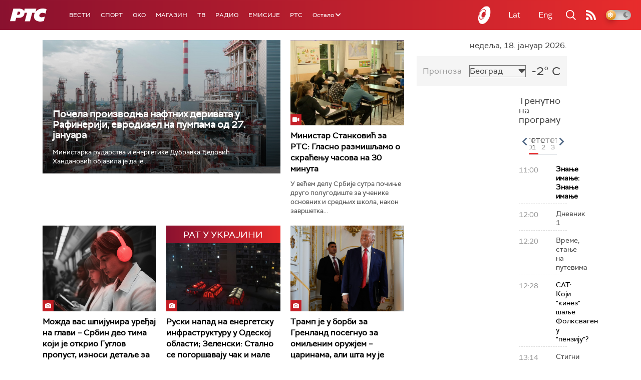

--- FILE ---
content_type: text/html;charset=UTF-8
request_url: https://www.rts.rs/ajax/epsilonScheme.jsp?itemId=&name=rts-drama
body_size: 434
content:






<div id="programList">
    
        <div class="programRow">
            <div class="time ColorOstalo">
                <span>10:04</span>
            </div>
            <div class="name ">
                
                
                    <span style="">Документарне фусноте – Кашичице мејд ин неолит (R)</span>
                
            </div>
        </div>
    
        <div class="programRow">
            <div class="time ColorOstalo">
                <span>10:17</span>
            </div>
            <div class="name current">
                
                
                    <span style="">Мирис кише на Балкану, 1-14 (R)</span>
                
            </div>
        </div>
    
        <div class="programRow">
            <div class="time ColorOstalo">
                <span>11:08</span>
            </div>
            <div class="name ">
                
                
                    <span style="">Мирис кише на Балкану, 2-14 (R)</span>
                
            </div>
        </div>
    
        <div class="programRow">
            <div class="time ColorOstalo">
                <span>12:00</span>
            </div>
            <div class="name ">
                
                
                    <span style="">Војна академија, 12. еп.	 (R)</span>
                
            </div>
        </div>
    
        <div class="programRow">
            <div class="time ColorOstalo">
                <span>12:49</span>
            </div>
            <div class="name ">
                
                
                    <span style="">	Војна академија, 13. еп. (R)</span>
                
            </div>
        </div>
    
</div>

<div class="programListFull">
    <a href="/tv/rts-drama/broadcast.html"> 
        Програмска шема за данас
    </a>
</div>

--- FILE ---
content_type: text/html; charset=utf-8
request_url: https://www.google.com/recaptcha/api2/aframe
body_size: 265
content:
<!DOCTYPE HTML><html><head><meta http-equiv="content-type" content="text/html; charset=UTF-8"></head><body><script nonce="uxkq8n5SG8FxUts9Tcda_A">/** Anti-fraud and anti-abuse applications only. See google.com/recaptcha */ try{var clients={'sodar':'https://pagead2.googlesyndication.com/pagead/sodar?'};window.addEventListener("message",function(a){try{if(a.source===window.parent){var b=JSON.parse(a.data);var c=clients[b['id']];if(c){var d=document.createElement('img');d.src=c+b['params']+'&rc='+(localStorage.getItem("rc::a")?sessionStorage.getItem("rc::b"):"");window.document.body.appendChild(d);sessionStorage.setItem("rc::e",parseInt(sessionStorage.getItem("rc::e")||0)+1);localStorage.setItem("rc::h",'1768728579084');}}}catch(b){}});window.parent.postMessage("_grecaptcha_ready", "*");}catch(b){}</script></body></html>